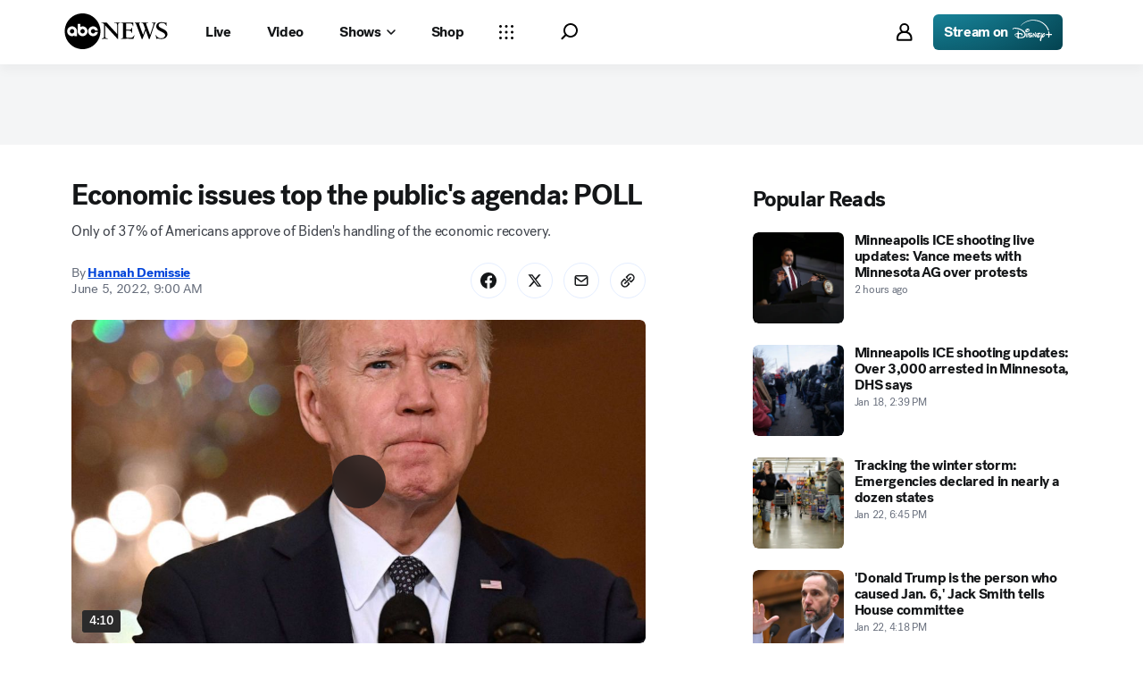

--- FILE ---
content_type: application/javascript
request_url: https://assets-cdn.abcnews.com/abcnews/3c1f91256c94-release-01-20-2026.4/client/abcnews/9910-30fd012b.js
body_size: 5516
content:
(self.webpackChunkabcnews=self.webpackChunkabcnews||[]).push([[9910],{81193:function(e,t,r){"use strict";r.r(t),r.d(t,{__esModule:function(){return s},styles:function(){return n}});var o=r(52376),s=!0,n=r.n(o)()({FloatingArrow:{fxt:"NqeUA",eec:"PCgeO",qVv:"kuzuH",mmO:"CAVtR",mNU:"RGWW",UIk:"ucZkc",ppu:"KPTDn",yFd:"ZtLk",HcZ:"foTEL",ABr:"CgaXZ",yPp:"AWibQ",VxQ:"SzAcG",Hwi:"POvN",pTW:"pTWQI",ieA:"Jlwuh",Jwe:"FRAAi",UfS:"hAtSr",UMj:"ibDqb",dtE:"LTZfP",obr:"AmTaT"}})},68098:function(e,t,r){"use strict";r.r(t),r.d(t,{__esModule:function(){return s},styles:function(){return n}});var o=r(52376),s=!0,n=r.n(o)()({Popover:{ppu:"rQsOe",fxt:"NqeUA",eec:"KKcxO",awx:"ESgNT",MiP:"iWsMV",jkG:"iLTd",aKI:"UEHlr",uzg:"ElCjG",rHE:"iFbVy",wxN:"opaSe"},wrapper:{jkD:"ypkQF",UIk:"XKdAi",Syd:"dquEX",xer:"RhWwE",ODe:"bqXG",aCj:"giyvS",nMM:"nMMea",Xea:"zuRo",IEa:"jlsGS",Kqr:"rHoFa",OtO:"VZsk",cCs:"afvUV",TfG:"mWINw",nmV:"HUUqs",SjE:"IqYrv",SOm:"RneNA"},content:{yIV:"genVg",KDD:"wHHfb"},closeButton:{fxt:"NqeUA",MiP:"SZcrv",jYE:"WKmz",eec:"RkoRa"},arrow:{pxD:"VtEsC",fPa:"KJZoi"}})},70046:function(e,t,r){"use strict";r.r(t),r.d(t,{__esModule:function(){return s},styles:function(){return n}});var o=r(52376),s=!0,n=r.n(o)()({Tooltip:{ppu:"xjOuG",fxt:"NqeUA",awu:"gjMGv",eec:"ZdQPi",MiP:"iWsMV",jkG:"iLTd"},wrapper:{jkD:"eLEfp",UIk:"smEXw",Syd:"ja-DQL",ODe:"ICIle",eec:"AaApu",awx:"ehGNH",xer:"cuksA",aCj:"ZDoqK",nMM:"nMMea",Xea:"zuRo",IEa:"iALIa",Kqr:"rHoFa",OtO:"GFJRQ",cCs:"afvUV",TfG:"mWINw",nmV:"HUUqs",SjE:"IqYrv",SOm:"RneNA"},content:{yIV:"ewvag",KDD:"UrDeb"},arrow:{pxD:"zgzDC",OLW:"RKpVi"}})},76742:function(e,t,r){"use strict";t.__esModule=!0,t.FloatingArrow=void 0;var o=r(38416),s=r(70215),n=r(67294),a=r(45697),i=r(57147),c=r(34248),l=r(81193),p=r(85893),u=["className","placement","hidden"];function f(e,t){var r=Object.keys(e);if(Object.getOwnPropertySymbols){var o=Object.getOwnPropertySymbols(e);t&&(o=o.filter((function(t){return Object.getOwnPropertyDescriptor(e,t).enumerable}))),r.push.apply(r,o)}return r}function d(e){for(var t=1;t<arguments.length;t++){var r=null!=arguments[t]?arguments[t]:{};t%2?f(Object(r),!0).forEach((function(t){o(e,t,r[t])})):Object.getOwnPropertyDescriptors?Object.defineProperties(e,Object.getOwnPropertyDescriptors(r)):f(Object(r)).forEach((function(t){Object.defineProperty(e,t,Object.getOwnPropertyDescriptor(r,t))}))}return e}var O=(0,n.forwardRef)(((e,t)=>{var r=e.className,o=e.placement,n=e.hidden,a=s(e,u),c=i(l.styles.FloatingArrow,r);return n?null:(0,p.jsx)("div",d(d({},a),{},{"aria-hidden":!0,ref:t,"data-testid":"prism-floatingArrow",className:c,"data-placement":o}))}));t.FloatingArrow=O,O.propTypes={className:a.oneOfType([c.PropTypes.objectOrObservableObject,c.PropTypes.arrayOrObservableArray,a.string]),hidden:a.bool,placement:a.string}},72206:function(e,t,r){"use strict";t.__esModule=!0,t.default=void 0;var o=r(76742);t.default=o.FloatingArrow,e.exports=t.default},58038:function(e,t,r){"use strict";t.__esModule=!0,t.Popover=void 0;var o=r(38416),s=r(70215),n=r(45697),a=r(57147),i=r(34248),c=r(16427),l=r(78588),p=r(75182),u=r(72206),f=r(52602),d=r(68098),O=r(85893),b=["children","context","floatingRef","isOpen","focusProps"],y=["context","style","transitionOpts"];function g(e,t){var r=Object.keys(e);if(Object.getOwnPropertySymbols){var o=Object.getOwnPropertySymbols(e);t&&(o=o.filter((function(t){return Object.getOwnPropertyDescriptor(e,t).enumerable}))),r.push.apply(r,o)}return r}function v(e){for(var t=1;t<arguments.length;t++){var r=null!=arguments[t]?arguments[t]:{};t%2?g(Object(r),!0).forEach((function(t){o(e,t,r[t])})):Object.getOwnPropertyDescriptors?Object.defineProperties(e,Object.getOwnPropertyDescriptors(r)):g(Object(r)).forEach((function(t){Object.defineProperty(e,t,Object.getOwnPropertyDescriptor(r,t))}))}return e}var m=e=>{var t=e.children,r=e.context,o=e.floatingRef,n=e.isOpen,a=e.focusProps,i=s(e,b);return n?(0,O.jsx)(c.FloatingFocusManager,v(v({context:r,modal:!1},a),{},{children:(0,O.jsx)("div",v(v({ref:o},i),{},{children:t}))})):null};m.propTypes={context:i.PropTypes.objectOrObservableObject,children:n.oneOfType([i.PropTypes.objectOrObservableObject,i.PropTypes.arrayOrObservableArray,n.string]),floatingRef:n.oneOfType([n.func,n.shape({current:n.elementType})]),focusProps:n.shape({context:n.oneOfType([n.shape({}),i.PropTypes.objectOrObservableObject]),order:n.arrayOf(n.oneOf(["reference","floating","content"])),initialFocus:n.oneOfType([n.number,n.func,n.shape({current:n.elementType})]),returnFocus:n.bool,guards:n.bool,modal:n.bool,visuallyHiddenDismiss:n.oneOfType([n.bool,n.string]),closeOnFocusOut:n.bool}),isOpen:n.bool};var j=e=>{var t=e.context,r=e.style,o=e.transitionOpts,n=s(e,y),a=(0,c.useTransitionStyles)(t,o),i=a.isMounted,l=a.styles,p=v(v({},r),l);return(0,O.jsx)(m,v(v({},n),{},{context:t,isOpen:i,style:p}))};j.propTypes={context:n.shape({}),style:i.PropTypes.objectOrObservableObject,transitionOpts:n.shape({})};var P=e=>{var t=e.children,r=void 0===t?null:t,o=e.className,s=void 0===o?null:o,n=e.closeButtonAriaLabel,i=void 0===n?"Close":n,c=e.closeButtonColorScheme,b=void 0===c?"black":c,y=e.closeButtonSize,g=void 0===y?"m":y,P=e.closeIcon,w=void 0===P?l:P,x=e.showCloseButton,h=void 0===x||x,T=e.transitionOpts,R=e.context,M=void 0===R?{}:R,_=e.getFloatingProps,S=e.getReferenceProps,A=e.arrowStyle,D=e.arrowRef,E=e.focusProps,k=e.style,C=a(d.styles.Popover,s),N=S&&S()||{},I=_&&_()||{},F=M.placement,L=M.refs,U=M.open,z=h&&(0,O.jsx)(f,v({className:d.styles.closeButton,iconBefore:(0,O.jsx)(p,{icon:w}),size:g,ariaLabel:i,type:"icon",level:"demoted",colorScheme:b},N)),W=T?j:m,q=v({isOpen:U,context:M,className:C,floatingRef:L&&L.setFloating,style:k,focusProps:E},I);return T&&(q.transitionOpts=T),(0,O.jsx)(W,v(v({},q),{},{"data-testid":"prism-Popover",children:(0,O.jsxs)("div",{className:(0,d.styles)("wrapper"),children:[(0,O.jsx)(u,{ref:D,style:A,className:d.styles.arrow,placement:F,hidden:!D}),z,(0,O.jsx)("div",{className:(0,d.styles)("content"),children:r})]})}))};t.Popover=P,P.propTypes={className:n.oneOfType([i.PropTypes.objectOrObservableObject,i.PropTypes.arrayOrObservableArray,n.string]),closeIcon:i.PropTypes.objectOrObservableObject,children:n.oneOfType([i.PropTypes.objectOrObservableObject,i.PropTypes.arrayOrObservableArray,n.string]),showCloseButton:n.bool,closeButtonAriaLabel:n.string,closeButtonColorScheme:n.string,closeButtonSize:n.string,transitionOpts:i.PropTypes.objectOrObservableObject,arrowStyle:i.PropTypes.objectOrObservableObject,context:n.shape({}),getFloatingProps:n.func,getReferenceProps:n.func,refs:i.PropTypes.objectOrObservableObject,arrowRef:n.oneOfType([n.func,n.shape({current:n.any})]),style:i.PropTypes.objectOrObservableObject,focusProps:m.propTypes.focusProps}},33559:function(e,t,r){"use strict";t.__esModule=!0,t.default=void 0;var o=r(58038);t.default=o.Popover,e.exports=t.default},7611:function(e,t,r){"use strict";t.__esModule=!0,t.Tooltip=void 0;var o=r(38416),s=r(45697),n=r(57147),a=r(34248),i=r(72206),c=r(70046),l=r(85893);function p(e,t){var r=Object.keys(e);if(Object.getOwnPropertySymbols){var o=Object.getOwnPropertySymbols(e);t&&(o=o.filter((function(t){return Object.getOwnPropertyDescriptor(e,t).enumerable}))),r.push.apply(r,o)}return r}function u(e){for(var t=1;t<arguments.length;t++){var r=null!=arguments[t]?arguments[t]:{};t%2?p(Object(r),!0).forEach((function(t){o(e,t,r[t])})):Object.getOwnPropertyDescriptors?Object.defineProperties(e,Object.getOwnPropertyDescriptors(r)):p(Object(r)).forEach((function(t){Object.defineProperty(e,t,Object.getOwnPropertyDescriptor(r,t))}))}return e}var f=e=>{var t=e.children,r=void 0===t?null:t,o=e.className,s=void 0===o?null:o,a=e.context,p=void 0===a?{}:a,f=e.getFloatingProps,d=e.arrowStyle,O=e.arrowRef,b=e.style,y=e.closedStyle,g=e.alwaysInMarkup,v=p.open,m=p.placement,j=p.refs,P=n(c.styles.Tooltip,s),w=b;return g&&(w=v?b:y||{left:-9999,top:-9999,visibility:"hidden"}),g||v?(0,l.jsx)("div",u(u({className:P,style:w,ref:j.setFloating,"data-testid":"prism-Tooltip"},f()),{},{children:(0,l.jsxs)("div",{className:(0,c.styles)("wrapper"),children:[(0,l.jsx)(i,{className:c.styles.arrow,ref:O,style:d,placement:m,hidden:!O}),(0,l.jsx)("div",{className:(0,c.styles)("content"),children:r})]})})):null};t.Tooltip=f,f.propTypes={className:s.oneOfType([a.PropTypes.objectOrObservableObject,a.PropTypes.arrayOrObservableArray,s.string]),children:s.oneOfType([a.PropTypes.objectOrObservableObject,a.PropTypes.arrayOrObservableArray,s.string]),arrowStyle:a.PropTypes.objectOrObservableObject,context:s.shape({}),getFloatingProps:s.func,getReferenceProps:s.func,refs:a.PropTypes.objectOrObservableObject,arrowRef:s.oneOfType([s.func,s.shape({current:s.any})]),style:a.PropTypes.objectOrObservableObject,closedStyle:a.PropTypes.objectOrObservableObject,alwaysInMarkup:s.bool}},76422:function(e,t,r){"use strict";t.__esModule=!0,t.default=void 0;var o=r(7611);t.default=o.Tooltip,e.exports=t.default},95507:function(e,t,r){"use strict";t.__esModule=!0;var o=r(40972);Object.keys(o).forEach((function(e){"default"!==e&&"__esModule"!==e&&(e in t&&t[e]===o[e]||(t[e]=o[e]))}));var s=r(82884);Object.keys(s).forEach((function(e){"default"!==e&&"__esModule"!==e&&(e in t&&t[e]===s[e]||(t[e]=s[e]))}));var n=r(3156);Object.keys(n).forEach((function(e){"default"!==e&&"__esModule"!==e&&(e in t&&t[e]===n[e]||(t[e]=n[e]))}))},82884:function(e,t,r){"use strict";t.__esModule=!0,t.usePopover=void 0;var o=r(38416),s=r(27424),n=r(70215),a=r(67294),i=r(16427),c=r(60591),l=r(33559),p=r(40972),u=["arrowPadding","dismissOpts","hideArrow","initialOpen","offsetOpts","onOpenChange","open","overflowPadding","overflowResize","placement","positionReferenceEl","referenceEl","shouldAutoUpdate","transitionOpts","focusManagerOpts"];function f(e,t){var r=Object.keys(e);if(Object.getOwnPropertySymbols){var o=Object.getOwnPropertySymbols(e);t&&(o=o.filter((function(t){return Object.getOwnPropertyDescriptor(e,t).enumerable}))),r.push.apply(r,o)}return r}function d(e){for(var t=1;t<arguments.length;t++){var r=null!=arguments[t]?arguments[t]:{};t%2?f(Object(r),!0).forEach((function(t){o(e,t,r[t])})):Object.getOwnPropertyDescriptors?Object.defineProperties(e,Object.getOwnPropertyDescriptors(r)):f(Object(r)).forEach((function(t){Object.defineProperty(e,t,Object.getOwnPropertyDescriptor(r,t))}))}return e}t.usePopover=e=>{var t=e.arrowPadding,r=void 0===t?4:t,o=e.dismissOpts,f=e.hideArrow,O=e.initialOpen,b=void 0!==O&&O,y=e.offsetOpts,g=void 0===y?0:y,v=e.onOpenChange,m=e.open,j=e.overflowPadding,P=void 0===j?20:j,w=e.overflowResize,x=void 0===w||w,h=e.placement,T=e.positionReferenceEl,R=e.referenceEl,M=e.shouldAutoUpdate,_=void 0===M||M,S=e.transitionOpts,A=e.focusManagerOpts,D=n(e,u),E=(0,a.useRef)(),k=(0,a.useState)(b),C=s(k,2),N=C[0],I=C[1],F=(0,c.useIsMounted)(),L=(0,a.useState)(),U=s(L,2),z=U[0],W=U[1],q=(0,a.useCallback)((e=>{var t=e.availableWidth;if(F()){var r=Math.max(t-P,0);W(r)}}),[P,F]),G=void 0!==m?m:N,V="function"==typeof v?v:I,H=(0,p.useRotatedArrow)({disabled:!G||f,arrowRef:E,offset:g,arrowPadding:r}),K=H.offset,Z=H.arrowPadding,B=(0,i.useFloating)({open:G,onOpenChange:V,placement:h,middleware:[(0,i.offset)(K),(0,i.flip)(),(0,i.shift)(),x&&(0,i.size)({apply:q}),!f&&(0,i.arrow)({element:E,padding:Z})],whileElementsMounted:_?i.autoUpdate:void 0}),Q=B.context,X=B.refs,$=B.x,J=B.y,Y=(0,i.useClick)(Q),ee=(0,i.useDismiss)(Q,o),te=(0,i.useRole)(Q),re=(0,i.useInteractions)([Y,ee,te]);(0,c.useIsomorphicEffect)((()=>{T&&X.setPositionReference(T),R&&X.setReference(R)}),[X,R,T]);var oe=re.getReferenceProps,se=re.getFloatingProps,ne=Q.middlewareData,ae=ne&&ne.arrow||{},ie=ae.x,ce=ae.y,le=(0,a.useMemo)((()=>({top:J,left:$,maxWidth:z})),[$,J,z]),pe=(0,a.useMemo)((()=>({left:null!=ie?"".concat(ie,"px"):"",top:null!=ce?"".concat(ce,"px"):""})),[ie,ce]),ue=(0,a.useMemo)((()=>d({isOpen:G,style:le,arrowStyle:pe,context:Q,getFloatingProps:se,getReferenceProps:oe,arrowRef:f?void 0:E,transitionOpts:S,focusProps:d({context:Q},A)},D)),[G,pe,Q,le,oe,se,E,f,S,D,A]);return(0,a.useMemo)((()=>({context:Q,Popover:l,popoverProps:ue})),[Q,ue])}},40972:function(e,t,r){"use strict";t.__esModule=!0,t.useRotatedArrow=void 0;var o=r(38416),s=r(27424),n=function(e,t){if(null===e||"object"!=typeof e&&"function"!=typeof e)return{default:e};var r=c(true);if(r&&r.has(e))return r.get(e);var o={},s=Object.defineProperty&&Object.getOwnPropertyDescriptor;for(var n in e)if("default"!==n&&Object.prototype.hasOwnProperty.call(e,n)){var a=s?Object.getOwnPropertyDescriptor(e,n):null;a&&(a.get||a.set)?Object.defineProperty(o,n,a):o[n]=e[n]}return o.default=e,r&&r.set(e,o),o}(r(67294)),a=r(11151),i=r(60591);function c(e){if("function"!=typeof WeakMap)return null;var t=new WeakMap,r=new WeakMap;return(c=function(e){return e?r:t})(e)}function l(e,t){var r=Object.keys(e);if(Object.getOwnPropertySymbols){var o=Object.getOwnPropertySymbols(e);t&&(o=o.filter((function(t){return Object.getOwnPropertyDescriptor(e,t).enumerable}))),r.push.apply(r,o)}return r}function p(e){for(var t=1;t<arguments.length;t++){var r=null!=arguments[t]?arguments[t]:{};t%2?l(Object(r),!0).forEach((function(t){o(e,t,r[t])})):Object.getOwnPropertyDescriptors?Object.defineProperties(e,Object.getOwnPropertyDescriptors(r)):l(Object(r)).forEach((function(t){Object.defineProperty(e,t,Object.getOwnPropertyDescriptor(r,t))}))}return e}t.useRotatedArrow=e=>{var t=e.disabled,r=e.arrowRef,o=e.offset,c=void 0===o?0:o,l=e.arrowPadding,u=void 0===l?0:l,f=(0,n.useState)(c),d=s(f,2),O=d[0],b=d[1],y=(0,n.useState)(u),g=s(y,2),v=g[0],m=g[1];return(0,i.useIsomorphicEffect)((()=>{if(!t&&r&&r.current){var e,o;"number"==typeof c?e=c:"object"==typeof c&&(e=c.mainAxis||0,o=!0);var s=getComputedStyle(r.current).height,n=a(s),i=Math.sqrt(n*n*2),l=(i-n)/2;e+=i/2,b(o?p(p({},c),{},{mainAxis:e}):e),m(u+l)}}),[t,r,c]),n.default.useMemo((()=>({offset:O,arrowPadding:v})),[O,v])}},3156:function(e,t,r){"use strict";t.__esModule=!0,t.useTooltip=void 0;var o=r(38416),s=r(27424),n=r(70215),a=r(67294),i=r(16427),c=r(76422),l=r(60591),p=r(40972),u=["arrowPadding","dismissOpts","hideArrow","initialOpen","offsetOpts","onOpenChange","open","placement","positionReferenceEl","referenceEl","shouldAutoUpdate"];function f(e,t){var r=Object.keys(e);if(Object.getOwnPropertySymbols){var o=Object.getOwnPropertySymbols(e);t&&(o=o.filter((function(t){return Object.getOwnPropertyDescriptor(e,t).enumerable}))),r.push.apply(r,o)}return r}t.useTooltip=e=>{var t=e.arrowPadding,r=void 0===t?4:t,d=(e.dismissOpts,e.hideArrow),O=e.initialOpen,b=void 0!==O&&O,y=e.offsetOpts,g=void 0===y?0:y,v=e.onOpenChange,m=e.open,j=e.placement,P=e.positionReferenceEl,w=e.referenceEl,x=e.shouldAutoUpdate,h=void 0===x||x,T=n(e,u),R=(0,a.useRef)(),M=(0,a.useState)(b),_=s(M,2),S=_[0],A=_[1],D=void 0!==m?m:S,E="function"==typeof v?v:A,k=(0,p.useRotatedArrow)({disabled:!D||d,arrowRef:R,offset:g,arrowPadding:r}),C=k.offset,N=k.arrowPadding,I=(0,i.useFloating)({open:D,onOpenChange:E,placement:j,middleware:[(0,i.offset)(C),(0,i.flip)(),(0,i.shift)(),!d&&(0,i.arrow)({element:R,padding:N})],whileElementsMounted:h?i.autoUpdate:void 0}),F=I.context,L=I.refs,U=I.x,z=I.y,W=(0,i.useDismiss)(F),q=(0,i.useRole)(F,{role:"tooltip"}),G=(0,i.useHover)(F,{move:!1,handleClose:(0,i.safePolygon)()}),V=(0,i.useFocus)(F),H=(0,i.useInteractions)([W,q,G,V]);(0,l.useIsomorphicEffect)((()=>{P&&L.setPositionReference(P),w&&L.setReference(w)}),[L,w,P]);var K=H.getReferenceProps,Z=H.getFloatingProps,B=F.middlewareData,Q=B&&B.arrow||{},X=Q.x,$=Q.y,J=(0,a.useMemo)((()=>({top:z,left:U})),[U,z]),Y=(0,a.useMemo)((()=>({left:null!=X?"".concat(X,"px"):"",top:null!=$?"".concat($,"px"):""})),[X,$]),ee=(0,a.useMemo)((()=>function(e){for(var t=1;t<arguments.length;t++){var r=null!=arguments[t]?arguments[t]:{};t%2?f(Object(r),!0).forEach((function(t){o(e,t,r[t])})):Object.getOwnPropertyDescriptors?Object.defineProperties(e,Object.getOwnPropertyDescriptors(r)):f(Object(r)).forEach((function(t){Object.defineProperty(e,t,Object.getOwnPropertyDescriptor(r,t))}))}return e}({isOpen:D,style:J,arrowStyle:Y,context:F,getFloatingProps:Z,getReferenceProps:K,arrowRef:d?void 0:R},T)),[D,Y,F,J,K,Z,R,d,T]);return(0,a.useMemo)((()=>({context:F,Tooltip:c,tooltipProps:ee})),[F,ee])}},11151:function(e,t,r){"use strict";t.__esModule=!0,t.default=void 0;var o=r(61715);t.default=o.stripUnit,e.exports=t.default},61715:function(e,t,r){"use strict";t.__esModule=!0,t.stripUnit=void 0;var o=r(27424);t.stripUnit=e=>{if("number"==typeof e)return e;if("string"!=typeof e)return 0;var t=e.match(/^(-?\d*\.?\d+)(.*)$/);if(!t)return 0;var r=o(t,2)[1];return Number(r)}},59814:function(e,t,r){var o=r(85893),s=(r(67294),r(45697)),n=r(93967),a=r(50239),i=r(33439),c=r(43674),l=r(75228).LOGO_SIZES,p=a.FALSE,u=i.THEMES.DARK;function f(e,t){var r,s=e&&e.size,a=e&&e.aspectRatio,i=e&&e.bgColor,f=e&&e.id,d=e&&e.alt,O=e&&e.title,b=e&&e.defaultImg,y=e&&e.src||b,g=e&&e.logoRef,v=e&&e.onClick,m=e&&e.transparent,j=(t&&t.theme)===u,P=e&&e.styles,w=e&&e.useLazy,x=e&&e.figure,h=n("Logo",e&&e.className,{"Logo--has-bg flex items-center justify-center":i,Logo__xxs:"xxs"===s,Logo__xs:"xs"===s,Logo__sm:"sm"===s,Logo__md:"md"===s||!e.size,Logo__lg:"lg"===s,Logo__xl:"xl"===s,Logo__xxl:"xxl"===s,Logo__xxxl:"xxxl"===s}),T=l[s]||l.md,R=i?"Logo__Inner":h,M=e&&e.fallback||o.jsx(c,{src:`https://secure.espncdn.com/combiner/i?img=/i/teamlogos/default-team-logo-500.png&h=${T}&w=${T}`,ratio:"1x1",className:R,figure:p}),_=e&&e.fallbackDark||o.jsx(c,{src:`https://secure.espncdn.com/combiner/i?img=/i/teamlogos/default-team-logo-500.png&h=${T}&w=${T}`,ratio:"1x1",className:R,figure:p}),S=j?_:M,A=!m&&i?{backgroundColor:i}:null;return r=o.jsx(c,{alt:d,title:O,className:R,id:f,imageRef:g,onClick:v,ratio:a,src:y,srcDefault:b,fallback:S,styles:P,useLazy:w,figure:x}),i?o.jsx("div",{className:h,style:A,children:r}):r}r(65681),f.contextTypes={theme:s.string},f.propTypes={size:s.string,aspectRatio:s.string,bgColor:s.string,id:s.string,imgAlt:s.string,title:s.string,defaultImg:s.string,imgSrc:s.string,logoRef:s.func,onClick:s.func,transparent:s.bool,styles:s.object,fallback:s.element,useLazy:s.bool,figure:s.bool},f.defaultProps={size:"md",aspectRatio:"1x1",bgColor:null,id:null,imgAlt:null,title:null,defaultImg:"",imgSrc:"",logoRef:null,onClick:null,transparent:!1,styles:null,useLazy:!0,figure:!1},e.exports=f},75228:function(e){e.exports={IMG_SIZES:{xxs:24,xs:32,sm:40,md:64,lg:80,xl:96,xxl:144,xxxl:244},LOGO_SIZES:{xxs:12,xs:16,sm:20,md:32,lg:40,xl:48,xxl:72,xxxl:122}}},72027:function(e,t,r){e.exports=r(59814)},65681:function(e,t,r){"use strict";r.r(t)}}]);